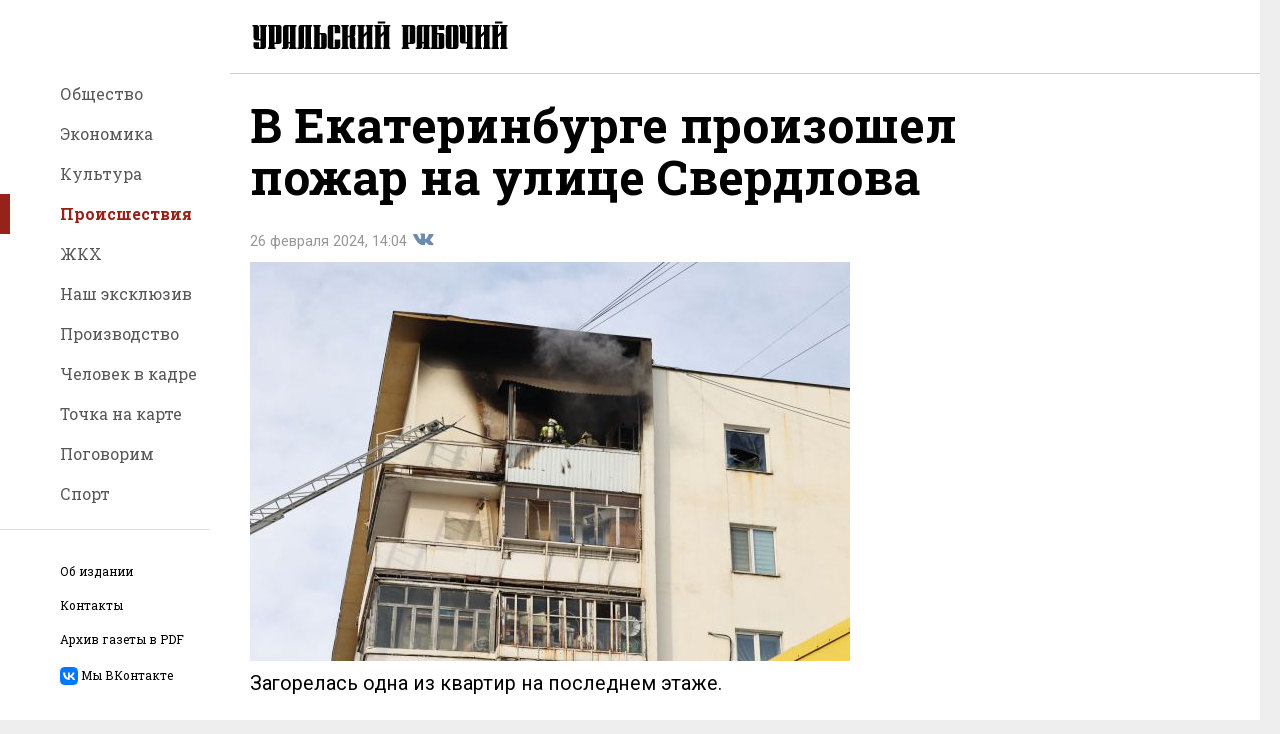

--- FILE ---
content_type: text/html; charset=UTF-8
request_url: https://xn----7sbbe6addecj3bpgj0a0fvd.xn--p1ai/news/item/52094
body_size: 8463
content:
<!DOCTYPE html>
<html lang="ru">
<head>
	<title>В Екатеринбурге произошел пожар на улице Свердлова - «Уральский рабочий»</title>
		<meta name="viewport" content="width=device-width, user-scalable=no">
	<meta name="description" content="Загорелась одна из квартир на последнем этаже."/>
	<meta name="keywords" content="Уральский, Рабочий, новости, Екатеринбурга, 14 февраля, 1907, парк, культуры, СМИ"/>
	<link rel="icon" href="/img/favicon.ico" type="image/x-icon"/>
	<link rel="shortcut icon" href="/img/favicon.ico" type="image/x-icon"/>
	<link rel="apple-touch-icon" href="/img/ipad.png"/>
	<link rel="stylesheet" href="/css/main.min.css?time=1550472866">

	<meta property="og:type" content="profile"/>
	<meta property="og:image" content="https://xn----7sbbe6addecj3bpgj0a0fvd.xn--p1ai/media/publications/0/1/01227e5d19c4f7ebf65b2b4f6dd1b9ed_1152x_.jpg"/>
	<meta property="og:url" content="https://xn----7sbbe6addecj3bpgj0a0fvd.xn--p1ai/news/item/52094"/>
	<meta property="og:title" content="В Екатеринбурге произошел пожар на улице Свердлова"/>
	<meta property="og:site_name" content="Газета &laquo;Уральский рабочий&raquo;"/>
	<meta property="og:description" content="Загорелась одна из квартир на последнем этаже."/>

	<meta name="twitter:domain" content="xn----7sbbe6addecj3bpgj0a0fvd.xn--p1ai"/>
	<meta name="twitter:title" content="В Екатеринбурге произошел пожар на улице Свердлова"/>
	<meta name="twitter:description" content="Загорелась одна из квартир на последнем этаже."/>
	<meta name="twitter:image" content="https://xn----7sbbe6addecj3bpgj0a0fvd.xn--p1ai/media/publications/0/1/01227e5d19c4f7ebf65b2b4f6dd1b9ed_1152x_.jpg"/>
	<link rel="stylesheet" href="/css/after.css">
	<script src="/js/jquery-3.3.1.min.js"></script>
</head>
<body>
<div class="wrapper">
	<div class="impaired-tools">
	<div class="impaired-tools-font"><span class="impaired-tools-label">Размер текста:</span>
		<div class="impaired-tools-control">
			<input class="impaired-tools-font-switcher normal" id="impaired-tools-font-switcher-normal" type="radio" name="impaired-tools-font" value="normal" checked>
			<label class="impaired-tools-font-switcher-decor" for="impaired-tools-font-switcher-normal">A</label>
			<input class="impaired-tools-font-switcher large" id="impaired-tools-font-switcher-large" type="radio" name="impaired-tools-font" value="large">
			<label class="impaired-tools-font-switcher-decor" for="impaired-tools-font-switcher-large">A</label>
			<input class="impaired-tools-font-switcher huge" id="impaired-tools-font-switcher-huge" type="radio" name="impaired-tools-font" value="huge">
			<label class="impaired-tools-font-switcher-decor" for="impaired-tools-font-switcher-huge">A</label>
			<div class="impaired-tools-font-pointer"></div>
		</div>
	</div>
	<div class="impaired-tools-scheme"><span class="impaired-tools-label">Цвет:</span>
		<div class="impaired-tools-control">
			<input class="impaired-tools-scheme-switcher white-black" id="impaired-tools-scheme-switcher-white-black" type="radio" name="impaired-tools-scheme" value="white-black" checked>
			<label class="impaired-tools-scheme-switcher-decor" for="impaired-tools-scheme-switcher-white-black">A</label>
			<input class="impaired-tools-scheme-switcher black-white" id="impaired-tools-scheme-switcher-black-white" type="radio" name="impaired-tools-scheme" value="black-white">
			<label class="impaired-tools-scheme-switcher-decor" for="impaired-tools-scheme-switcher-black-white">A</label>
			<input class="impaired-tools-scheme-switcher aqua-blue" id="impaired-tools-scheme-switcher-aqua-blue" type="radio" name="impaired-tools-scheme" value="aqua-blue">
			<label class="impaired-tools-scheme-switcher-decor" for="impaired-tools-scheme-switcher-aqua-blue">A</label>
			<input class="impaired-tools-scheme-switcher sand-gray" id="impaired-tools-scheme-switcher-sand-gray" type="radio" name="impaired-tools-scheme" value="sand-gray">
			<label class="impaired-tools-scheme-switcher-decor" for="impaired-tools-scheme-switcher-sand-gray">A</label>
			<input class="impaired-tools-scheme-switcher brown-lime" id="impaired-tools-scheme-switcher-brown-lime" type="radio" name="impaired-tools-scheme" value="brown-lime">
			<label class="impaired-tools-scheme-switcher-decor" for="impaired-tools-scheme-switcher-brown-lime">A</label>
			<div class="impaired-tools-scheme-pointer"></div>
		</div>
	</div>
	<div class="impaired-tools-images"><span class="impaired-tools-label">Изображения:</span>
		<div class="impaired-tools-control">
			<div>
				<input class="impaired-tools-images-switcher show" id="impaired-tools-images-show" type="radio" name="impaired-tools-images" value="show" checked>
				<label class="impaired-tools-images-switcher-decor" for="impaired-tools-images-show">Показывать</label>
			</div>
			<div>
				<input class="impaired-tools-images-switcher hide" id="impaired-tools-images-hide" type="radio" name="impaired-tools-images" value="hide">
				<label class="impaired-tools-images-switcher-decor" for="impaired-tools-images-hide">Не показывать</label>
			</div>
		</div>
	</div>
	<div class="impaired-tools-close icon icon-close js-impaired-tools-hide" title="Отключить режим для слабовидящих"></div>
</div>	<header class="header">
		<div class="burger-button icon icon-burger"></div>
		<div class="logo"><a href="/"><img class="logo-image" src="/images/logo.svg" alt="Газета &quot;Уральский рабочий&quot;"></a></div>
	</header>
	<aside class="nav-panel">
	<nav class="nav">
		<ul class="nav-list">
							<li class="nav-item"><a class="nav-link" href="/news/rubric/1">Общество</a></li>
							<li class="nav-item"><a class="nav-link" href="/news/rubric/10">Экономика</a></li>
							<li class="nav-item"><a class="nav-link" href="/news/rubric/5">Культура</a></li>
							<li class="nav-item nav-item-active"><a class="nav-link" href="/news/rubric/7">Происшествия</a></li>
							<li class="nav-item"><a class="nav-link" href="/news/rubric/3">ЖКХ</a></li>
							<li class="nav-item"><a class="nav-link" href="/news/rubric/14">Наш эксклюзив</a></li>
							<li class="nav-item"><a class="nav-link" href="/news/rubric/15">Производство</a></li>
							<li class="nav-item"><a class="nav-link" href="/news/rubric/17">Человек в кадре</a></li>
							<li class="nav-item"><a class="nav-link" href="/news/rubric/16">Точка на карте</a></li>
							<li class="nav-item"><a class="nav-link" href="/news/rubric/18">Поговорим</a></li>
							<li class="nav-item"><a class="nav-link" href="/news/rubric/12">Спорт</a></li>
					</ul>
	</nav>
	<ul class="site-tools">
		<li class="site-tools-item"><a href="/about/">Об издании</a></li>
		<li class="site-tools-item"><a href="/contacts/">Контакты</a></li>
		<li class="site-tools-item"><a href="/pdf/">Архив газеты в PDF</a></li>
		<li class="site-tools-item"><a href="https://vk.com/ur196" target=_blank> <svg width="18" height="18" viewBox="0 0 18 18" fill="none" xmlns="http://www.w3.org/2000/svg">
<path d="M1.26522 1.26522C0 2.53053 0 4.56718 0 8.64V9.36C0 13.4329 0 15.4695 1.26522 16.7347C2.53053 18 4.56718 18 8.64 18H9.36C13.4329 18 15.4695 18 16.7347 16.7347C18 15.4695 18 13.4329 18 9.36V8.64C18 4.56714 18 2.53049 16.7347 1.26522C15.4695 7.66345e-08 13.4329 0 9.36 0H8.64C4.56714 0 2.53049 7.66345e-08 1.26522 1.26522ZM3.0375 5.47505H5.09251C5.16001 8.91004 6.67499 10.365 7.875 10.665V5.47501H9.81V8.4375C10.995 8.31001 12.24 6.96001 12.66 5.47501H14.595C14.4367 6.24516 14.1212 6.97437 13.6682 7.61703C13.2153 8.25969 12.6346 8.80199 11.9625 9.21001C12.7129 9.58256 13.3757 10.1101 13.9071 10.7579C14.4385 11.4056 14.8263 12.1587 15.045 12.9675H12.915C12.7187 12.265 12.3193 11.6361 11.7669 11.1598C11.2145 10.6834 10.5337 10.3808 9.81 10.29V12.9675H9.57749C5.47501 12.9675 3.13501 10.155 3.0375 5.47501V5.47505Z" fill="#0077FF"/>
</svg> <div style="display: inline;vertical-align: super;"> Мы ВКонтакте </div></a></li>
	</ul>
	<a class="rimg-block" target="_blank" href="https://уральский-рабочий.рф">
	<img class="rimg-block-image" src="/media/rimages/2/5/251e0162637388e0621ef29b3a6909fe.png" alt="Служба по контракту" title="Служба по контракту">
</a>
</aside>	<div class="page">
		<div class="page-content">
							<div class="page-content-text" itemscope itemtype="http://schema.org/Article">
			<meta content="2024-02-26T14:04:20+0500" itemprop="datePublished">
	<meta content="/news/item/52094" itemprop="mainEntityOfPage">
	<div itemprop="publisher" itemscope itemtype="http://schema.org/Organization">
		<meta itemprop="name" content="Газета &laquo;Уральский рабочий&raquo;"/>
		<meta itemprop="address" content="620102, г. Екатеринбург, ул. Московская, дом 54, помещ. 3022 "/>
		<meta itemprop="telephone" content="+7 (343) 3820152"/>
		<span itemprop="logo" itemscope itemtype="https://schema.org/ImageObject">
			<span itemprop="contentUrl" href="'https://xn----7sbbe6addecj3bpgj0a0fvd.xn--p1ai/images/logo.svg'">
				<meta itemprop="width" content="270"/>
				<meta itemprop="height" content="36"/>
			</span>
	</div>
	<div itemprop="author" itemscope itemtype="http://schema.org/Organization">
		<meta itemprop="name" content="Газета &laquo;Уральский рабочий&raquo;"/>
		<meta itemprop="address" content="620102, г. Екатеринбург, ул. Московская, дом 54, помещ. 3022 "/>
		<meta itemprop="telephone" content="+7 (343) 3820152"/>
		<span itemprop="logo" itemscope itemtype="https://schema.org/ImageObject">
			<span itemprop="contentUrl" href="'https://xn----7sbbe6addecj3bpgj0a0fvd.xn--p1ai/images/logo.svg'">
				<meta itemprop="width" content="270"/>
				<meta itemprop="height" content="36"/>
			</span>
	</div>
		<div itemprop="image" itemscope itemtype="https://schema.org/ImageObject">
			<span itemprop="contentUrl" href="https://xn----7sbbe6addecj3bpgj0a0fvd.xn--p1ai/media/publications/0/1/01227e5d19c4f7ebf65b2b4f6dd1b9ed_1152x_.jpg">
				<meta itemprop="width" content="1152">
				<meta itemprop="height" content="767">
			</span>
		</div>
	
		<h1>В Екатеринбурге произошел пожар на улице Свердлова</h1>
		<div class="date">26 февраля 2024, 14:04
	<div class="share">
		
		<a href="https://vk.com/share.php?url=https%3A%2F%2Fxn----7sbbe6addecj3bpgj0a0fvd.xn--p1ai%2Fnews%2Fitem%2F52094"
			onclick="window.open(this.href,'','scrollbars=1,resizable=1,width=670,height=420');return false;" rel="nofollow" target="_blank"
			class="share-link icon icon-vk" title="Поделиться во Вконтакте" rel="nofollow">Поделиться во Вконтакте </a>

			</div>
</div>

			<figure class="news-page-image left">
				<a href="/media/publications/0/1/01227e5d19c4f7ebf65b2b4f6dd1b9ed_1152x_.jpg" class="js-group1 news-page-wide-image"><img src="/media/publications/0/1/01227e5d19c4f7ebf65b2b4f6dd1b9ed_600x_.jpg" alt=""></a>
				<img src="/media/publications/0/1/01227e5d19c4f7ebf65b2b4f6dd1b9ed_600x_.jpg" alt="" class="news-page-thin-image">
			</figure>
			<script type="text/javascript">
				$(function () {
					$(".js-group1").colorbox({rel: 'js-group1', transition: "fade", maxWidth: "90%"});
				});
			</script>
						<h3 class="news-page-announce">Загорелась одна из квартир на последнем этаже.</h3>
				<div itemprop="articleBody">
			<p>В Екатеринбурге на улице Свердлова в районе Театра юного зрителя произошел пожар в одной из квартир. Как сообщает E1.ru, на месте работают пожарные.</p>
<p>В ГУ МЧС по Свердловской области сообщили, что возгорание произошло на балконе квартиры на последнем этаже. В итоге пламя удалось быстро потушить, жилье серьезно не пострадало. Причины пожара установят специалисты.</p>		</div>
		<div class="date">26 февраля 2024, 14:04
	<div class="share">
		
		<a href="https://vk.com/share.php?url=https%3A%2F%2Fxn----7sbbe6addecj3bpgj0a0fvd.xn--p1ai%2Fnews%2Fitem%2F52094"
			onclick="window.open(this.href,'','scrollbars=1,resizable=1,width=670,height=420');return false;" rel="nofollow" target="_blank"
			class="share-link icon icon-vk" title="Поделиться во Вконтакте" rel="nofollow">Поделиться во Вконтакте </a>

			</div>
</div>

		<div class="news-page-tags">
							<div class="news-page-tags-row">
					Автор статьи: <a href="/news/?author=Служба информации «УР»">Служба информации «УР»</a>, фото: Елена Ельцова</div>
							<div class="news-page-tags-row">Теги: <a href="/news/?tag=мчс">мчс</a>, <a href="/news/?tag=екатеринбург">екатеринбург</a>, <a href="/news/?tag=пожар">пожар</a>, <a href="/news/?tag=квартиры">квартиры</a></div>
					</div>
	</div>
<section class="additional">
	<h1 class="additional-title">Другие новости</h1>
	<div class="other-news">
		<section class="news-tiles">
								<div class="news-list-tile">
						<section class="news-list-item">
							<a class="news-list-item-link" href="/news/item/62708">
								<div class="news-list-item-image">
																			<div class="news-list-item-image-frame">
											<img class="news-list-item-image-tag" src="/media/publications/e/d/edce19e291404bf8685a3dcea707188c_600x_.jpg" alt="В Нижнем Тагиле закрыли нелегальную майнинговую ферму, ущерб от которой оценен в миллиард рублей">
										</div>
																	</div>
								<div class="news-list-item-info">
									<div class="news-list-item-title">В Нижнем Тагиле закрыли нелегальную майнинговую ферму, ущерб от которой оценен в миллиард рублей</div>
									<div class="news-list-item-date">23 января 2026, 10:19</div>
								</div>
							</a>
						</section>
					</div>
									<div class="news-list-tile">
						<section class="news-list-item">
							<a class="news-list-item-link" href="/news/item/62706">
								<div class="news-list-item-image">
																			<div class="news-list-item-image-frame">
											<img class="news-list-item-image-tag" src="/media/publications/0/5/05ac5c85ad32271158b06f2901845470_600x_.jpg" alt="Сотрудники полиции задержали подозреваемую в осквернении мемориала в Серове">
										</div>
																	</div>
								<div class="news-list-item-info">
									<div class="news-list-item-title">Сотрудники полиции задержали подозреваемую в осквернении мемориала в Серове</div>
									<div class="news-list-item-date">22 января 2026, 18:06</div>
								</div>
							</a>
						</section>
					</div>
									<div class="news-list-tile">
						<section class="news-list-item">
							<a class="news-list-item-link" href="/news/item/62693">
								<div class="news-list-item-image">
																			<div class="news-list-item-image-frame">
											<img class="news-list-item-image-tag" src="/media/publications/8/a/8a4ac3494f6c800ac32051dd75266cc7_600x_.jpg" alt="Четырех свердловчан будут судить  за нападения на иностранцев и подготовку теракта">
										</div>
																	</div>
								<div class="news-list-item-info">
									<div class="news-list-item-title">Четырех свердловчан будут судить  за нападения на иностранцев и подготовку теракта</div>
									<div class="news-list-item-date">21 января 2026, 17:26</div>
								</div>
							</a>
						</section>
					</div>
				
							<div class="news-list-tile">
					<section class="news-list-item text large bold">
						<a class="news-list-item-link" href="/news/item/62671">
							<div class="news-list-item-info">
								<div class="news-list-item-title">Из-за отравления детей в аквапарке Екатеринбурга закрыли  кафетерий и кафе-мороженое</div>
								<div class="news-list-item-date">20 января 2026, 10:57</div>
							</div>
						</a>
					</section>
				</div>
			
							<div class="news-list-tile">
											<section class="news-list-item text">
							<a class="news-list-item-link" href="/news/item/62641">
								<div class="news-list-item-info">
									<div class="news-list-item-title">Уральского газовщика осудили за причинение смерти и тяжкого вреда здоровью рабочим</div>
									<div class="news-list-item-date">17 января 2026, 9:38</div>
								</div>
							</a>
						</section>
											<section class="news-list-item text">
							<a class="news-list-item-link" href="/news/item/62633">
								<div class="news-list-item-info">
									<div class="news-list-item-title">В Свердловской области ликвидировали четыре нелегальные майнинговые фермы</div>
									<div class="news-list-item-date">16 января 2026, 15:42</div>
								</div>
							</a>
						</section>
									</div>
			
							<div class="news-list-tile">
											<section class="news-list-item text">
							<a class="news-list-item-link" href="/news/item/62616">
								<div class="news-list-item-info">
									<div class="news-list-item-title">Более 80 мигрантов задержали полицейские на  хладокомбинате в Екатеринбурге</div>
									<div class="news-list-item-date">16 января 2026, 9:27</div>
								</div>
							</a>
						</section>
											<section class="news-list-item text">
							<a class="news-list-item-link" href="/news/item/62579">
								<div class="news-list-item-info">
									<div class="news-list-item-title">Мошенники лишили свердловчанку 153 тысяч рублей под видом «работы по оценке товаров»</div>
									<div class="news-list-item-date">14 января 2026, 16:21</div>
								</div>
							</a>
						</section>
									</div>
					</section>
	</div>
</section>
		</div>
		<footer class="footer">
	<div class="footer-tools">
		<div class="impaired-vision-version-button icon icon-eye js-impaired-tools-button">Версия для слабовидящих</div>
		<form class="subscribe" action="/">
			<label class="subscribe-label" for="subscribe-email"> 
Программное обеспечение, на котором построен данный сайт, использует в своей работе файлы cookies и рекомендательные технологии. Продолжая просмотр сайта, Вы даёте согласие на их использование. Ознакомьтесь с <a href="/privacypolicy" target="_blank" title="Политика конфиденциальности ГАУСО «Уральский рабочий»" rel="nofollow">Политикой конфиденциальности ГАУСО «Уральский рабочий»</a>. Подпишитесь на нашу рассылку. </label>
			<div class="subscribe-field">
				<div class="subscribe-field-shadow-helper"></div>
				<input class="subscribe-field-input" size="1" type="text" placeholder="Ваш e-mail" id="subscribe-email">
				<input class="subscribe-field-submit" type="submit" value="Отправить">
			</div>
		</form>
		<div class="footer-links">
			<ul class="footer-nav">
				<li class="footer-nav-item"><a class="footer-nav-link" href="/about/">Об издании</a></li>
				<li class="footer-nav-item"><a class="footer-nav-link" href="/contacts/">Контакты</a></li>
			</ul>
			<div style="cursor: crosshair;background: #eee; border-radius: 5px; padding: 10px;font-family: sans-serif; font-size: 10px; display: inline-block;white-space: nowrap;color: #607D8B;">
	<img src="[data-uri]" style="float: left;margin-right: 5px;"/>Нашли&nbsp;ошибку?
	<br>
	<span>Ctrl/Cmd&nbsp;+&nbsp;Enter</span>
</div>					</div>
	</div>
	<div class="footer-info">
		<p align="justify">Сетевое издание «уральский-рабочий.рф» (18+). Зарегистрировано в Федеральной службе по надзору в сфере связи, информационных технологий и массовых коммуникаций (Роскомнадзор). Свидетельство о регистрации СМИ ЭЛ № ФС 77 - 76185 от 08.07.2019. Учредитель: ГАУСО «Уральский рабочий». Адрес редакции: 620102, г. Екатеринбург, ул. Московская, дом 54, помещ. 3022, телефон +7 (343) 3820152. Главный редактор: Гусев Максим Олегович.</p>
		<p align="justify">Публикуем главные, свежие, актуальные новости Свердловской области и Екатеринбурга. Фоторепортажи, интервью, экспертные мнения, материалы об истории Урала и Свердловской области. Обзор событий на главные темы общества, экономики, культуры и спорта. Резонансные заявления губернатора, чиновников и общественных деятелей, жизнь уральских муниципалитетов, эксклюзивная информация из территорий Свердловской области. На сайте размещен электронный архив печатной версии &laquo;Уральского рабочего&raquo;, подборка номеров газеты в формате PDF.</p>
		<p align="justify">Письма, предложения, авторские материалы и пресс-релизы, а также сообщения об ошибках принимаются на электронный адрес редакции <a href="mailto:ur907@ya.ru">ur907@ya.ru</a>.</p>
				<p align="justify">При использовании материалов сайта ссылка обязательна.</p>
	<p align="justify">
<div class="ya-site-form ya-site-form_inited_no" data-bem="{&quot;action&quot;:&quot;https://yandex.ru/search/site/&quot;,&quot;arrow&quot;:true,&quot;bg&quot;:&quot;#999999&quot;,&quot;fontsize&quot;:12,&quot;fg&quot;:&quot;#000000&quot;,&quot;language&quot;:&quot;ru&quot;,&quot;logo&quot;:&quot;rb&quot;,&quot;publicname&quot;:&quot;Поиск по сайту Уральский Рабочий&quot;,&quot;suggest&quot;:true,&quot;target&quot;:&quot;_blank&quot;,&quot;tld&quot;:&quot;ru&quot;,&quot;type&quot;:2,&quot;usebigdictionary&quot;:true,&quot;searchid&quot;:13674793,&quot;input_fg&quot;:&quot;#000000&quot;,&quot;input_bg&quot;:&quot;#ffffff&quot;,&quot;input_fontStyle&quot;:&quot;normal&quot;,&quot;input_fontWeight&quot;:&quot;normal&quot;,&quot;input_placeholder&quot;:&quot;Поиск по сайту&quot;,&quot;input_placeholderColor&quot;:&quot;#000000&quot;,&quot;input_borderColor&quot;:&quot;#cccccc&quot;}"><form action="https://yandex.ru/search/site/" method="get" target="_blank" accept-charset="utf-8"><input type="hidden" name="searchid" value="13674793"/><input type="hidden" name="l10n" value="ru"/><input type="hidden" name="reqenc" value=""/><input type="search" name="text" value=""/><input type="submit" value="Найти"/></form></div><style type="text/css">.ya-page_js_yes .ya-site-form_inited_no { display: none; }</style><script type="text/javascript">(function(w,d,c){var s=d.createElement('script'),h=d.getElementsByTagName('script')[0],e=d.documentElement;if((' '+e.className+' ').indexOf(' ya-page_js_yes ')===-1){e.className+=' ya-page_js_yes';}s.type='text/javascript';s.async=true;s.charset='utf-8';s.src=(d.location.protocol==='https:'?'https:':'http:')+'//site.yandex.net/v2.0/js/all.js';h.parentNode.insertBefore(s,h);(w[c]||(w[c]=[])).push(function(){Ya.Site.Form.init()})})(window,document,'yandex_site_callbacks');</script>
	</p>





		<div class="counters">
			<div class="counter"><!-- Yandex.Metrika counter -->
<div style="display:none;"><script type="text/javascript">
		(function(w, c) {
			(w[c] = w[c] || []).push(function() {
				try {
					w.yaCounter13055863 = new Ya.Metrika({id:13055863, enableAll: true, webvisor:true});
				}
				catch(e) { }
			});
		})(window, "yandex_metrika_callbacks");
	</script></div>
<script src="//mc.yandex.ru/metrika/watch.js" type="text/javascript" defer="defer"></script>
<noscript><div><img src="//mc.yandex.ru/watch/13055863" style="position:absolute; left:-9999px;" alt="" /></div></noscript>
<!-- /Yandex.Metrika counter -->


<!-- Yandex.Metrika counter -->
	<script type="text/javascript" >
	   (function(m,e,t,r,i,k,a){m[i]=m[i]||function(){(m[i].a=m[i].a||[]).push(arguments)};
	   m[i].l=1*new Date();k=e.createElement(t),a=e.getElementsByTagName(t)[0],k.async=1,k.src=r,a.parentNode.insertBefore(k,a)})
	   (window, document, "script", "https://mc.yandex.ru/metrika/tag.js", "ym");
	
	   ym(48850784, "init", {
			clickmap:true,
			trackLinks:true,
			accurateTrackBounce:true,
			webvisor:true
	   });
	</script>
	<noscript><div><img src="https://mc.yandex.ru/watch/48850784" style="position:absolute; left:-9999px;" alt="" /></div></noscript>
	<!-- /Yandex.Metrika counter -->
		
		
		<!-- Yandex.Metrika counter sv -->
			<script type="text/javascript" >
			   (function(m,e,t,r,i,k,a){m[i]=m[i]||function(){(m[i].a=m[i].a||[]).push(arguments)};
			   m[i].l=1*new Date();k=e.createElement(t),a=e.getElementsByTagName(t)[0],k.async=1,k.src=r,a.parentNode.insertBefore(k,a)})
			   (window, document, "script", "https://mc.yandex.ru/metrika/tag.js", "ym");
			
			   ym(47016051, "init", {
					clickmap:true,
					trackLinks:true,
					accurateTrackBounce:true
			   });
			</script>
			<noscript><div><img src="https://mc.yandex.ru/watch/47016051" style="position:absolute; left:-9999px;" alt="" /></div></noscript>
			<!-- /Yandex.Metrika counter sv -->







<!--LiveInternet counter<script type="text/javascript"><!--
	document.write("<a href='http://www.liveinternet.ru/click' "+
		"target=_blank><img src='//counter.yadro.ru/hit?t45.1;r"+
		escape(document.referrer)+((typeof(screen)=="undefined")?"":
			";s"+screen.width+"*"+screen.height+"*"+(screen.colorDepth?
			screen.colorDepth:screen.pixelDepth))+";u"+escape(document.URL)+
		";h"+escape(document.title.substring(0,80))+";"+Math.random()+
		"' alt='' title='LiveInternet' "+
		"border='0' width='31' height='31' align='left'><\/a>")-->
<!--	</script>--><!--/LiveInternet-->
</div>
		</div>
	</div>
</footer>	</div>
</div>
<script src="/js/page.js"></script>
<script src="/js/impaired_tools.min.js"></script>
<link href="https://fonts.googleapis.com/css?family=Roboto+Slab:400,700%7CRoboto:300i,400,700&subset=cyrillic" type="text/css" rel="stylesheet">
<script src="/js/jquery.colorbox-min.js"></script><script src="/js/i18n/jquery.colorbox-ru.js"></script><script src="https://cdnjs.cloudflare.com/ajax/libs/fotorama/4.6.4/fotorama.js"></script><script src="/molly/molly.min.js"></script><link rel="stylesheet" href="/css/colorbox.css"><link rel="stylesheet" href="https://cdnjs.cloudflare.com/ajax/libs/fotorama/4.6.4/fotorama.css"></body>
</html>
